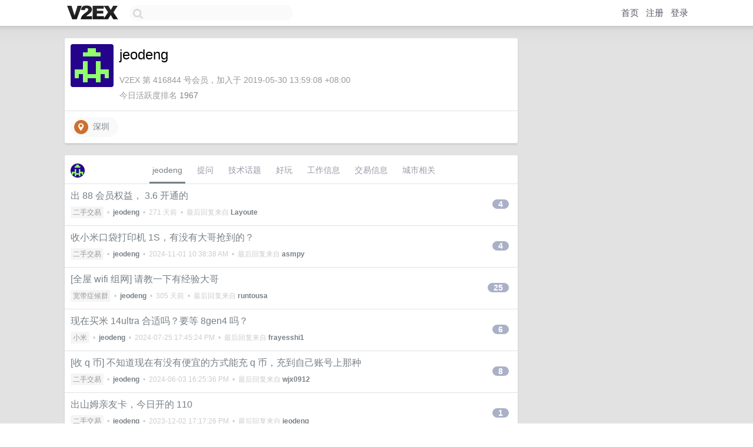

--- FILE ---
content_type: text/html; charset=UTF-8
request_url: https://jp.v2ex.com/member/jeodeng
body_size: 7168
content:
<!DOCTYPE html>
<html lang="zh-CN">
<head>
    <meta name="Content-Type" content="text/html;charset=utf-8">
    <meta name="Referrer" content="unsafe-url">
    <meta content="True" name="HandheldFriendly">
    
    <meta name="theme-color" content="#ffffff">
    
    
    <meta name="apple-mobile-web-app-capable" content="yes" />
<meta name="mobile-web-app-capable" content="yes" />
<meta name="detectify-verification" content="d0264f228155c7a1f72c3d91c17ce8fb" />
<meta name="p:domain_verify" content="b87e3b55b409494aab88c1610b05a5f0"/>
<meta name="alexaVerifyID" content="OFc8dmwZo7ttU4UCnDh1rKDtLlY" />
<meta name="baidu-site-verification" content="D00WizvYyr" />
<meta name="msvalidate.01" content="D9B08FEA08E3DA402BF07ABAB61D77DE" />
<meta property="wb:webmaster" content="f2f4cb229bda06a4" />
<meta name="google-site-verification" content="LM_cJR94XJIqcYJeOCscGVMWdaRUvmyz6cVOqkFplaU" />
<meta name="wwads-cn-verify" content="c8ffe9a587b126f152ed3d89a146b445" />
<script type="text/javascript" src="https://cdn.wwads.cn/js/makemoney.js" async></script>
<script async src="https://pagead2.googlesyndication.com/pagead/js/adsbygoogle.js?client=ca-pub-5060390720525238"
     crossorigin="anonymous"></script>
    
    <title>V2EX › jeodeng</title>
    <link rel="dns-prefetch" href="https://static.v2ex.com/" />
<link rel="dns-prefetch" href="https://cdn.v2ex.com/" />
<link rel="dns-prefetch" href="https://i.v2ex.co/" />
<link rel="dns-prefetch" href="https://www.google-analytics.com/" />    
    <style>
        body {
            min-width: 820px;
            font-family: "Helvetica Neue", "Luxi Sans", "Segoe UI", "Hiragino Sans GB", "Microsoft Yahei", sans-serif, "Apple Logo";
        }
    </style>
    <link rel="stylesheet" type="text/css" media="screen" href="/assets/19503dc59acfa062978dddefcd87c546489ee67f-combo.css?t=1765635600">
    
    <script>
        const SITE_NIGHT = 0;
    </script>
    <link rel="stylesheet" href="/static/css/vendor/tomorrow.css?v=3c006808236080a5d98ba4e64b8f323f" type="text/css">
    
    <link rel="icon" sizes="192x192" href="/static/icon-192.png">
    <link rel="apple-touch-icon" sizes="180x180" href="/static/apple-touch-icon-180.png?v=91e795b8b5d9e2cbf2d886c3d4b7d63c">
    
    <link rel="shortcut icon" href="/static/favicon.ico" type="image/png">
    
    
    <link rel="manifest" href="/manifest.webmanifest">
    <script>
        const LANG = 'zhcn';
        const FEATURES = ['search', 'favorite-nodes-sort'];
    </script>
    <script src="/assets/e33f90127d4e0ba9fb8bf980c5490059366777c3-combo.js?t=1765635600" defer></script>
    <meta name="description" content="jeodeng&#39;s profile on V2EX">
    
    <link rel="alternate" type="application/atom+xml" href="/feed/member/jeodeng.xml">
    
    
    <link rel="canonical" href="https://www.v2ex.com/member/jeodeng">
    
    

<script>
	document.addEventListener("DOMContentLoaded", function(event) {
		protectTraffic();

        tippy('[title]', {
        placement: 'bottom',
        arrow: true,
        arrowTransform: 'translateY(-2px)'
        });

        

        const topicLinks = document.getElementsByClassName('topic-link');
const moreLinks = document.getElementsByClassName('count_livid');
const orangeLinks = document.getElementsByClassName('count_orange');
// merge non-duplicate arrays
const links = Array.from(new Set([...topicLinks, ...moreLinks, ...orangeLinks]));
for (link in links) {
    let aLink = links[link];
    if (aLink === undefined) {
        continue;
    }
    if (!aLink.hasAttribute || !aLink.hasAttribute('href')) {
        continue;
    }
    let href = aLink.getAttribute('href');
    if (href && href.startsWith('/t/')) {
        // href is something like "/t/1234#reply567"
        const topicID = href.split('/')[2].split('#')[0];
        const key = "tp" + topicID;
        const value = lscache.get(key);
        if (value) {
            const anchor = href.split('#')[1];
            const newHref = "/t/" + topicID + "?p=" + value + "#" + anchor;
            aLink.setAttribute('href', newHref);
            console.log("Set p for topic " + topicID + " to " + value + ": " + newHref);
        }
    }
}
	});
</script>
<script type="text/javascript">
function format(tpl) {
    var index = 1, items = arguments;
    return (tpl || '').replace(/{(\w*)}/g, function(match, p1) {
        return items[index++] || p1 || match;
    });
}
function loadCSS(url, callback) {
    return $('<link type="text/css" rel="stylesheet"/>')
        .attr({ href: url })
        .on('load', callback)
        .appendTo(document.head);
}
function lazyGist(element) {
    var $btn = $(element);
    var $self = $(element).parent();
    var $link = $self.find('a');
    $btn.prop('disabled', 'disabled').text('Loading...');
    $.getJSON(format('{}.json?callback=?', $link.prop('href').replace($link.prop('hash'), '')))
        .done(function(data) {
            loadCSS(data.stylesheet, function() {
                $self.replaceWith(data.div);
                $('.gist .gist-file .gist-meta a').filter(function() { return this.href === $link.prop('href'); }).parents('.gist-file').siblings().remove();
            });
        })
        .fail(function() { $self.replaceWith($('<a>').attr('href', url).text(url)); });
}
</script>

    
</head>
<body>
    


    
    <div id="Top">
        <div class="content">
            <div class="site-nav">
                <a href="/" name="top" title="way to explore"><div id="Logo"></div></a>
                <div id="search-container">
                    <input id="search" type="text" maxlength="128" autocomplete="off" tabindex="1">
                    <div id="search-result" class="box"></div>
                </div>
                <div class="tools" >
                
                    <a href="/" class="top">首页</a>
                    <a href="/signup" class="top">注册</a>
                    <a href="/signin" class="top">登录</a>
                
                </div>
            </div>
        </div>
    </div>
    
    <div id="Wrapper">
        <div class="content">
            
            <div id="Leftbar"></div>
            <div id="Rightbar">
                <div class="sep20"></div>
                











            </div>
            <div id="Main">
                <div class="sep20"></div>
                
<div class="box">
    <div class="cell">
    <table cellpadding="0" cellspacing="0" border="0" width="100%">
        <tr>
            <td width="73" valign="top" align="center"><img src="https://cdn.v2ex.com/gravatar/4851b5fc709b9e5c5ea3fac4299bb790?s=73&d=retro" class="avatar" border="0" align="default" alt="jeodeng" data-uid="416844" /><div class="sep10"></div></td>
            <td width="10"></td>
            <td width="auto" valign="top" align="left">
                <div class="fr">
                
                
                </div>
                <h1 style="margin-bottom: 5px;">jeodeng</h1>
                
                <span class="bigger"></span>
                
                <div class="sep10"></div>
                <span class="gray">V2EX 第 416844 号会员，加入于 2019-05-30 13:59:08 +08:00<div class="sep5"></div>今日活跃度排名 <a href="/top/dau">1967</a>
                
                
                </span>
                
            </td>
        </tr>
    </table>
    <div class="sep5"></div>
</div>
    
    
    
    <div class="widgets">
                
        
        <a href="http://www.google.com/maps?q=深圳" class="social_label" target="_blank" rel="nofollow noopener noreferrer"><img src="/static/img/social_geo.png" width="24" alt="Geo" align="absmiddle" /> &nbsp;深圳</a>
        
        
        
        
        
        
        
        
        
        
        
        
        
        
        
    </div>
    
    
    
    
</div>
<div class="sep20"></div>
<div class="box">
    <div class="cell_tabs flex-one-row">
        <div>
        <img src="https://cdn.v2ex.com/gravatar/4851b5fc709b9e5c5ea3fac4299bb790?s=48&d=retro" width="24" style="border-radius: 24px; margin-top: -2px;" border="0" />
        </div>
        <div style="flex: 1;"><a href="/member/jeodeng" class="cell_tab_current">jeodeng</a><a href="/member/jeodeng/qna" class="cell_tab">提问</a><a href="/member/jeodeng/tech" class="cell_tab">技术话题</a><a href="/member/jeodeng/play" class="cell_tab">好玩</a><a href="/member/jeodeng/jobs" class="cell_tab">工作信息</a><a href="/member/jeodeng/deals" class="cell_tab">交易信息</a><a href="/member/jeodeng/city" class="cell_tab">城市相关</a></div>
    </div>
    
    











<div class="cell item" style="">
    <table cellpadding="0" cellspacing="0" border="0" width="100%">
        <tr>
            
            <td width="auto" valign="middle"><span class="item_title"><a href="/t/1116743#reply4" class="topic-link" id="topic-link-1116743">出 88 会员权益， 3.6 开通的</a></span>
            <div class="sep5"></div>
            <span class="topic_info"><div class="votes"></div><a class="node" href="/go/all4all">二手交易</a> &nbsp;•&nbsp; <strong><a href="/member/jeodeng">jeodeng</a></strong> &nbsp;•&nbsp; <span title="2025-03-17 15:13:24 +08:00">271 天前</span> &nbsp;•&nbsp; 最后回复来自 <strong><a href="/member/Layoute">Layoute</a></strong></span>
            </td>
            <td width="70" align="right" valign="middle">
                
                <a href="/t/1116743#reply4" class="count_livid">4</a>
                
            </td>
        </tr>
    </table>
</div>














<div class="cell item" style="">
    <table cellpadding="0" cellspacing="0" border="0" width="100%">
        <tr>
            
            <td width="auto" valign="middle"><span class="item_title"><a href="/t/1085574#reply4" class="topic-link" id="topic-link-1085574">收小米口袋打印机 1S，有没有大哥抢到的？</a></span>
            <div class="sep5"></div>
            <span class="topic_info"><div class="votes"></div><a class="node" href="/go/all4all">二手交易</a> &nbsp;•&nbsp; <strong><a href="/member/jeodeng">jeodeng</a></strong> &nbsp;•&nbsp; <span title="2024-11-01 10:38:38 +08:00">2024-11-01 10:38:38 AM</span> &nbsp;•&nbsp; 最后回复来自 <strong><a href="/member/asmpy">asmpy</a></strong></span>
            </td>
            <td width="70" align="right" valign="middle">
                
                <a href="/t/1085574#reply4" class="count_livid">4</a>
                
            </td>
        </tr>
    </table>
</div>














<div class="cell item" style="">
    <table cellpadding="0" cellspacing="0" border="0" width="100%">
        <tr>
            
            <td width="auto" valign="middle"><span class="item_title"><a href="/t/1082626#reply25" class="topic-link" id="topic-link-1082626">[全屋 wifi 组网] 请教一下有经验大哥</a></span>
            <div class="sep5"></div>
            <span class="topic_info"><div class="votes"></div><a class="node" href="/go/bb">宽带症候群</a> &nbsp;•&nbsp; <strong><a href="/member/jeodeng">jeodeng</a></strong> &nbsp;•&nbsp; <span title="2025-02-11 15:34:23 +08:00">305 天前</span> &nbsp;•&nbsp; 最后回复来自 <strong><a href="/member/runtousa">runtousa</a></strong></span>
            </td>
            <td width="70" align="right" valign="middle">
                
                <a href="/t/1082626#reply25" class="count_livid">25</a>
                
            </td>
        </tr>
    </table>
</div>














<div class="cell item" style="">
    <table cellpadding="0" cellspacing="0" border="0" width="100%">
        <tr>
            
            <td width="auto" valign="middle"><span class="item_title"><a href="/t/1059937#reply6" class="topic-link" id="topic-link-1059937">现在买米 14ultra 合适吗？要等 8gen4 吗？</a></span>
            <div class="sep5"></div>
            <span class="topic_info"><div class="votes"></div><a class="node" href="/go/xiaomi">小米</a> &nbsp;•&nbsp; <strong><a href="/member/jeodeng">jeodeng</a></strong> &nbsp;•&nbsp; <span title="2024-07-25 17:45:24 +08:00">2024-07-25 17:45:24 PM</span> &nbsp;•&nbsp; 最后回复来自 <strong><a href="/member/frayesshi1">frayesshi1</a></strong></span>
            </td>
            <td width="70" align="right" valign="middle">
                
                <a href="/t/1059937#reply6" class="count_livid">6</a>
                
            </td>
        </tr>
    </table>
</div>














<div class="cell item" style="">
    <table cellpadding="0" cellspacing="0" border="0" width="100%">
        <tr>
            
            <td width="auto" valign="middle"><span class="item_title"><a href="/t/1046306#reply8" class="topic-link" id="topic-link-1046306">[收 q 币] 不知道现在有没有便宜的方式能充 q 币，充到自己账号上那种</a></span>
            <div class="sep5"></div>
            <span class="topic_info"><div class="votes"></div><a class="node" href="/go/all4all">二手交易</a> &nbsp;•&nbsp; <strong><a href="/member/jeodeng">jeodeng</a></strong> &nbsp;•&nbsp; <span title="2024-06-03 16:25:36 +08:00">2024-06-03 16:25:36 PM</span> &nbsp;•&nbsp; 最后回复来自 <strong><a href="/member/wjx0912">wjx0912</a></strong></span>
            </td>
            <td width="70" align="right" valign="middle">
                
                <a href="/t/1046306#reply8" class="count_livid">8</a>
                
            </td>
        </tr>
    </table>
</div>














<div class="cell item" style="">
    <table cellpadding="0" cellspacing="0" border="0" width="100%">
        <tr>
            
            <td width="auto" valign="middle"><span class="item_title"><a href="/t/997114#reply1" class="topic-link" id="topic-link-997114">出山姆亲友卡，今日开的 110</a></span>
            <div class="sep5"></div>
            <span class="topic_info"><div class="votes"></div><a class="node" href="/go/all4all">二手交易</a> &nbsp;•&nbsp; <strong><a href="/member/jeodeng">jeodeng</a></strong> &nbsp;•&nbsp; <span title="2023-12-02 17:17:26 +08:00">2023-12-02 17:17:26 PM</span> &nbsp;•&nbsp; 最后回复来自 <strong><a href="/member/jeodeng">jeodeng</a></strong></span>
            </td>
            <td width="70" align="right" valign="middle">
                
                <a href="/t/997114#reply1" class="count_livid">1</a>
                
            </td>
        </tr>
    </table>
</div>














<div class="cell item" style="">
    <table cellpadding="0" cellspacing="0" border="0" width="100%">
        <tr>
            
            <td width="auto" valign="middle"><span class="item_title"><a href="/t/993866#reply22" class="topic-link" id="topic-link-993866">大家最近的 iPhone 有感觉信号变差了吗？连 WiFi 好像也变差了</a></span>
            <div class="sep5"></div>
            <span class="topic_info"><div class="votes"></div><a class="node" href="/go/iphone">iPhone</a> &nbsp;•&nbsp; <strong><a href="/member/jeodeng">jeodeng</a></strong> &nbsp;•&nbsp; <span title="2023-11-22 16:28:51 +08:00">2023-11-22 16:28:51 PM</span> &nbsp;•&nbsp; 最后回复来自 <strong><a href="/member/luermao">luermao</a></strong></span>
            </td>
            <td width="70" align="right" valign="middle">
                
                <a href="/t/993866#reply22" class="count_livid">22</a>
                
            </td>
        </tr>
    </table>
</div>














<div class="cell item" style="">
    <table cellpadding="0" cellspacing="0" border="0" width="100%">
        <tr>
            
            <td width="auto" valign="middle"><span class="item_title"><a href="/t/988400#reply6" class="topic-link" id="topic-link-988400">[收美国电话卡] 需要是美国电话卡，可以收短信\接电话，其他解决方案也可以，有偿</a></span>
            <div class="sep5"></div>
            <span class="topic_info"><div class="votes"></div><a class="node" href="/go/all4all">二手交易</a> &nbsp;•&nbsp; <strong><a href="/member/jeodeng">jeodeng</a></strong> &nbsp;•&nbsp; <span title="2023-11-03 21:04:37 +08:00">2023-11-03 21:04:37 PM</span> &nbsp;•&nbsp; 最后回复来自 <strong><a href="/member/xiaxiaokang">xiaxiaokang</a></strong></span>
            </td>
            <td width="70" align="right" valign="middle">
                
                <a href="/t/988400#reply6" class="count_livid">6</a>
                
            </td>
        </tr>
    </table>
</div>














<div class="cell item" style="">
    <table cellpadding="0" cellspacing="0" border="0" width="100%">
        <tr>
            
            <td width="auto" valign="middle"><span class="item_title"><a href="/t/985614#reply6" class="topic-link" id="topic-link-985614">[6999 出 14pm 256 黑色] 电池 100%，保修至 24/4/11，官换机</a></span>
            <div class="sep5"></div>
            <span class="topic_info"><div class="votes"><li class="fa fa-chevron-up"></li> &nbsp;1 &nbsp;&nbsp; </div><a class="node" href="/go/all4all">二手交易</a> &nbsp;•&nbsp; <strong><a href="/member/jeodeng">jeodeng</a></strong> &nbsp;•&nbsp; <span title="2023-10-26 18:06:31 +08:00">2023-10-26 18:06:31 PM</span> &nbsp;•&nbsp; 最后回复来自 <strong><a href="/member/tonyli">tonyli</a></strong></span>
            </td>
            <td width="70" align="right" valign="middle">
                
                <a href="/t/985614#reply6" class="count_livid">6</a>
                
            </td>
        </tr>
    </table>
</div>














<div class="cell item" style="">
    <table cellpadding="0" cellspacing="0" border="0" width="100%">
        <tr>
            
            <td width="auto" valign="middle"><span class="item_title"><a href="/t/974755#reply3" class="topic-link" id="topic-link-974755">[出国行 Xs Max 256 银] ios14+电池 97</a></span>
            <div class="sep5"></div>
            <span class="topic_info"><div class="votes"></div><a class="node" href="/go/all4all">二手交易</a> &nbsp;•&nbsp; <strong><a href="/member/jeodeng">jeodeng</a></strong> &nbsp;•&nbsp; <span title="2023-09-18 20:02:55 +08:00">2023-09-18 20:02:55 PM</span> &nbsp;•&nbsp; 最后回复来自 <strong><a href="/member/F798">F798</a></strong></span>
            </td>
            <td width="70" align="right" valign="middle">
                
                <a href="/t/974755#reply3" class="count_livid">3</a>
                
            </td>
        </tr>
    </table>
</div>



    
    <div class="inner"><span class="chevron">»</span> <a href="/member/jeodeng/topics">jeodeng 创建的更多主题</a></div>
    
    
</div>
<div class="sep20"></div>
<div class="box">
    <div class="cell"><span class="gray">jeodeng 最近回复了</span></div>
    
    
    <div class="dock_area">
        <table cellpadding="0" cellspacing="0" border="0" width="100%">
            <tr>
                <td style="padding: 10px 15px 8px 15px; font-size: 12px; text-align: left;"><div class="fr"><span class="fade" title="2025-09-16 10:56:13 +08:00">88 天前</span> </div><span class="gray">回复了 <a href="/member/sunny1827">sunny1827</a> 创建的主题 <span class="chevron">›</span> <a href="/go/life">生活</a> <span class="chevron">›</span> <a href="/t/1159535#reply363">因旅游和老婆吵架了</a></span></td>
            </tr>
        </table>
    </div>
    <div class="inner">
        <div class="reply_content">@<a href="/member/jeodeng">jeodeng</a> 老婆家里活动，让 OP 不爽了，还搞得自己要带娃</div>
    </div>
    
    
    
    <div class="dock_area">
        <table cellpadding="0" cellspacing="0" border="0" width="100%">
            <tr>
                <td style="padding: 10px 15px 8px 15px; font-size: 12px; text-align: left;"><div class="fr"><span class="fade" title="2025-09-16 10:55:24 +08:00">88 天前</span> </div><span class="gray">回复了 <a href="/member/sunny1827">sunny1827</a> 创建的主题 <span class="chevron">›</span> <a href="/go/life">生活</a> <span class="chevron">›</span> <a href="/t/1159535#reply363">因旅游和老婆吵架了</a></span></td>
            </tr>
        </table>
    </div>
    <div class="inner">
        <div class="reply_content">中心思想：感觉 OP 好像觉得，老婆是娶进来的，她家里</div>
    </div>
    
    
    
    <div class="dock_area">
        <table cellpadding="0" cellspacing="0" border="0" width="100%">
            <tr>
                <td style="padding: 10px 15px 8px 15px; font-size: 12px; text-align: left;"><div class="fr"><span class="fade" title="2025-09-14 17:12:40 +08:00">90 天前</span> </div><span class="gray">回复了 <a href="/member/Heimerdinger">Heimerdinger</a> 创建的主题 <span class="chevron">›</span> <a href="/go/life">生活</a> <span class="chevron">›</span> <a href="/t/1159101#reply129">有个非常隐私和尴尬的问题困扰我，想求助有类似经历的 v 友怎么办</a></span></td>
            </tr>
        </table>
    </div>
    <div class="inner">
        <div class="reply_content">建议看医生，生理上的可能还是身体问题需要调理，心理上的可以通过一些训练达到提高阈值的方式延时。</div>
    </div>
    
    
    
    <div class="dock_area">
        <table cellpadding="0" cellspacing="0" border="0" width="100%">
            <tr>
                <td style="padding: 10px 15px 8px 15px; font-size: 12px; text-align: left;"><div class="fr"><span class="fade" title="2025-09-05 14:00:29 +08:00">99 天前</span> </div><span class="gray">回复了 <a href="/member/kemo">kemo</a> 创建的主题 <span class="chevron">›</span> <a href="/go/career">职场话题</a> <span class="chevron">›</span> <a href="/t/1157250#reply161">你们还能维持住心中的那份正义吗</a></span></td>
            </tr>
        </table>
    </div>
    <div class="inner">
        <div class="reply_content">这省会城市...听起来是江西省啊？</div>
    </div>
    
    
    
    <div class="dock_area">
        <table cellpadding="0" cellspacing="0" border="0" width="100%">
            <tr>
                <td style="padding: 10px 15px 8px 15px; font-size: 12px; text-align: left;"><div class="fr"><span class="fade" title="2025-08-27 15:59:03 +08:00">108 天前</span> </div><span class="gray">回复了 <a href="/member/monkey110">monkey110</a> 创建的主题 <span class="chevron">›</span> <a href="/go/qna">问与答</a> <span class="chevron">›</span> <a href="/t/1155305#reply16">电动二轮车扎胎后有没有好的补胎方法？</a></span></td>
            </tr>
        </table>
    </div>
    <div class="inner">
        <div class="reply_content">电动车轮胎是消耗品，用差不多了最好换个胎，安全你我他</div>
    </div>
    
    
    
    <div class="dock_area">
        <table cellpadding="0" cellspacing="0" border="0" width="100%">
            <tr>
                <td style="padding: 10px 15px 8px 15px; font-size: 12px; text-align: left;"><div class="fr"><span class="fade" title="2025-07-08 13:46:38 +08:00">158 天前</span> </div><span class="gray">回复了 <a href="/member/yesterdaysun">yesterdaysun</a> 创建的主题 <span class="chevron">›</span> <a href="/go/vue">Vue.js</a> <span class="chevron">›</span> <a href="/t/1143721#reply80">Vue3 编写的最佳实践是怎样的?</a></span></td>
            </tr>
        </table>
    </div>
    <div class="inner">
        <div class="reply_content">你写 vue3 用的组合式 API 写法吧？<br />对于大型复杂项目来说，我觉得组合式 API 写法比较考验编写的个人能力，编写出可读性高的代码，不然很容易就乱了...<br />但由于团队的人员不同，而且水平不一，我推荐大型多人协作的项目用选项式 API 写法，相对来说可读性高点，便于团队协作维护。 <br />如果是简单的小项目，组合式 API 写法确实快一些，而且方便。</div>
    </div>
    
    
    
    <div class="dock_area">
        <table cellpadding="0" cellspacing="0" border="0" width="100%">
            <tr>
                <td style="padding: 10px 15px 8px 15px; font-size: 12px; text-align: left;"><div class="fr"><span class="fade" title="2025-06-28 14:43:20 +08:00">168 天前</span> </div><span class="gray">回复了 <a href="/member/irisdev">irisdev</a> 创建的主题 <span class="chevron">›</span> <a href="/go/life">生活</a> <span class="chevron">›</span> <a href="/t/1141559#reply68">换个锁芯花了 680....</a></span></td>
            </tr>
        </table>
    </div>
    <div class="inner">
        <div class="reply_content">@<a href="/member/Equiliu">Equiliu</a> 又装还装更装，真 6</div>
    </div>
    
    
    
    <div class="dock_area">
        <table cellpadding="0" cellspacing="0" border="0" width="100%">
            <tr>
                <td style="padding: 10px 15px 8px 15px; font-size: 12px; text-align: left;"><div class="fr"><span class="fade" title="2025-06-07 16:44:28 +08:00">189 天前</span> </div><span class="gray">回复了 <a href="/member/koi">koi</a> 创建的主题 <span class="chevron">›</span> <a href="/go/remote">远程工作</a> <span class="chevron">›</span> <a href="/t/1136977#reply3">[全职实习/可远程] 招聘前端实习生</a></span></td>
            </tr>
        </table>
    </div>
    <div class="inner">
        <div class="reply_content">实习生：要求精通 Vue 及其生态系统<br /><br />工作 5 年也不敢说这句话....<br /><br />所以... 给多少钱</div>
    </div>
    
    
    
    
    
    <div class="dock_area">
        <table cellpadding="0" cellspacing="0" border="0" width="100%">
            <tr>
                <td style="padding: 10px 15px 8px 15px; font-size: 12px; text-align: left;"><div class="fr"><span class="fade" title="2025-04-25 11:49:00 +08:00">232 天前</span> </div><span class="gray">回复了 <a href="/member/wqnm">wqnm</a> 创建的主题 <span class="chevron">›</span> <a href="/go/qna">问与答</a> <span class="chevron">›</span> <a href="/t/1127788#reply149">现在取名字怎么如此困难</a></span></td>
            </tr>
        </table>
    </div>
    <div class="cell">
        <div class="reply_content">刘伊人，好听好写</div>
    </div>
    
    
    
    <div class="inner"><span class="chevron">»</span> <a href="/member/jeodeng/replies">jeodeng 创建的更多回复</a></div>
    
</div>

            </div>
            
            
        </div>
        <div class="c"></div>
        <div class="sep20"></div>
    </div>
    <div id="Bottom">
        <div class="content">
            <div class="inner">
                <div class="sep10"></div>
                    <div class="fr">
                        <a href="https://www.digitalocean.com/?refcode=1b51f1a7651d" target="_blank"><div id="DigitalOcean"></div></a>
                    </div>
                    <strong><a href="/about" class="dark" target="_self">关于</a> &nbsp; <span class="snow">·</span> &nbsp; <a href="/help" class="dark" target="_self">帮助文档</a> &nbsp; <span class="snow">·</span> &nbsp; <a href="/pro/about" class="dark" target="_self">自助推广系统</a> &nbsp; <span class="snow">·</span> &nbsp; <a href="https://blog.v2ex.com/" class="dark" target="_blank">博客</a> &nbsp; <span class="snow">·</span> &nbsp; <a href="/help/api" class="dark" target="_self">API</a> &nbsp; <span class="snow">·</span> &nbsp; <a href="/faq" class="dark" target="_self">FAQ</a> &nbsp; <span class="snow">·</span> &nbsp; <a href="/solana" class="dark" target="_self">Solana</a> &nbsp; <span class="snow">·</span> &nbsp; 2694 人在线</strong> &nbsp; <span class="fade">最高记录 6679</span> &nbsp; <span class="snow">·</span> &nbsp; <a href="/select/language" class="f11"><img src="/static/img/language.png?v=6a5cfa731dc71a3769f6daace6784739" width="16" align="absmiddle" id="ico-select-language" /> &nbsp; Select Language</a>
                    <div class="sep20"></div>
                    创意工作者们的社区
                    <div class="sep5"></div>
                    World is powered by solitude
                    <div class="sep20"></div>
                    <span class="small fade">VERSION: 3.9.8.5 · 23ms · <a href="/worldclock#utc">UTC 14:22</a> · <a href="/worldclock#pvg">PVG 22:22</a> · <a href="/worldclock#lax">LAX 06:22</a> · <a href="/worldclock#jfk">JFK 09:22</a><br />♥ Do have faith in what you're doing.</span>
                <div class="sep10"></div>
            </div>
        </div>
    </div>

    

    

    
    <script src="/b/i/M__tghFigk8LHjWOQgHT0cwQYfVpeJCN6OOtaDZyr7kY-m34_BM_9S3j7PlbQur4tk_U_yGNzR9OVpp_Qq6wr31GHPxurCTwWdro5gKguI4R0yvs0kcc4xWLKHU0FLTCtAwLox3ea8OhAXsWraAs3v2dAAfeLan2c3japWEnO_s="></script>
    

    
    <script>
      (function(i,s,o,g,r,a,m){i['GoogleAnalyticsObject']=r;i[r]=i[r]||function(){
      (i[r].q=i[r].q||[]).push(arguments)},i[r].l=1*new Date();a=s.createElement(o),
      m=s.getElementsByTagName(o)[0];a.async=1;a.src=g;m.parentNode.insertBefore(a,m)
      })(window,document,'script','//www.google-analytics.com/analytics.js','ga');

      ga('create', 'UA-11940834-2', 'v2ex.com');
      ga('send', 'pageview');
      
ga('send', 'event', 'Member', 'profile', 'jeodeng');


    </script>
    

    
<button class="scroll-top" data-scroll="up" type="button"><span>❯<span></button>
</body>
</html>

--- FILE ---
content_type: text/html; charset=utf-8
request_url: https://www.google.com/recaptcha/api2/aframe
body_size: 267
content:
<!DOCTYPE HTML><html><head><meta http-equiv="content-type" content="text/html; charset=UTF-8"></head><body><script nonce="hPP5su8EJJuniNL8j3mlmg">/** Anti-fraud and anti-abuse applications only. See google.com/recaptcha */ try{var clients={'sodar':'https://pagead2.googlesyndication.com/pagead/sodar?'};window.addEventListener("message",function(a){try{if(a.source===window.parent){var b=JSON.parse(a.data);var c=clients[b['id']];if(c){var d=document.createElement('img');d.src=c+b['params']+'&rc='+(localStorage.getItem("rc::a")?sessionStorage.getItem("rc::b"):"");window.document.body.appendChild(d);sessionStorage.setItem("rc::e",parseInt(sessionStorage.getItem("rc::e")||0)+1);localStorage.setItem("rc::h",'1765635723490');}}}catch(b){}});window.parent.postMessage("_grecaptcha_ready", "*");}catch(b){}</script></body></html>